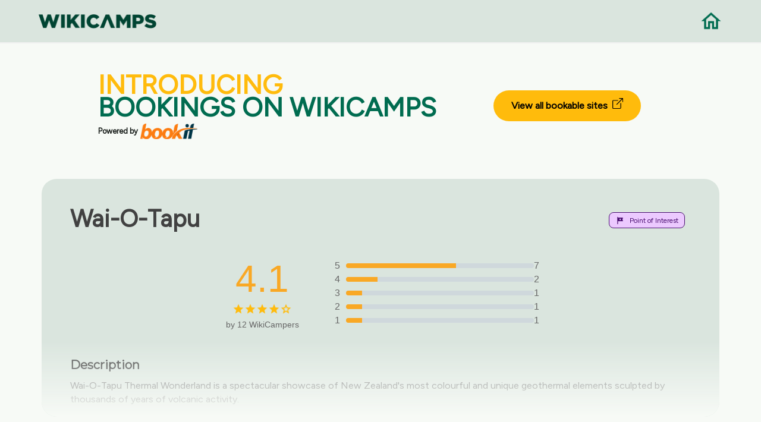

--- FILE ---
content_type: text/html; charset=UTF-8
request_url: https://nz.wikicamps.co/site/North%2BIsland/Point+of+Interest/Wai-O-Tapu/1872
body_size: 4243
content:
<!DOCTYPE html>
<!--[if IE 10 ]><html class="ie" xmlns="http://www.w3.org/1999/xhtml" xml:lang="en-US" lang="en-US"> <![endif]-->
<!--[if (gte IE 11)|!(IE)]><!--><html xmlns="http://www.w3.org/1999/xhtml" xml:lang="en-US" lang="en-US"><!--<![endif]-->
    <head>
        <meta charset="utf-8">
<base href="https://nz.wikicamps.co/" />

<title>WikiCamps New Zealand | The ultimate travel companion</title>

<!-- Behavioral Meta Data -->
<meta name="viewport" content="width=device-width, initial-scale=1, maximum-scale=1, user-scalable=no">

<!-- Core Meta Data -->
<meta name="author" content="Aether-Themes">
<meta name="description" content="The ultimate camping and caravanning travel app for New Zealand. User generated database of camp sites, caravan parks, day stops, backpacker hostels, rest areas, information centres, points of interest, dump points.">
<meta name="keywords" content="camping app, travel app, camping New Zealand, free camping, caravan parks, backpacker hostels, day stops, rest areas, information centre, information center, dump points, travel New Zealand, drive New Zealand, points of interest, POI, things to see, places to go, tourist locations, tourist parks, fishing, holiday in New Zealand">

<!-- Favicon -->
<link rel="apple-touch-icon" sizes="180x180" href="https://nz.wikicamps.co/images/favicons/apple-touch-icon.png">
<link rel="icon" type="image/png" href="https://nz.wikicamps.co/images/favicons/favicon-32x32.png" sizes="32x32">
<link rel="icon" type="image/png" href="https://nz.wikicamps.co/images/favicons/favicon-16x16.png" sizes="16x16">
<link rel="manifest" href="https://nz.wikicamps.co/images/favicons/manifest.json">
<link rel="mask-icon" href="https://nz.wikicamps.co/images/favicons1/safari-pinned-tab.svg" color="#1973cd">
<meta name="theme-color" content="#1973cd">

<!-- Open Graph -->
<meta property="og:title" content="WikiCamps New Zealand">
<meta property="og:url" content="https://nz.wikicamps.co">
<meta property="og:description" content="The ultimate camping and caravanning app for New Zealand.">
<meta property="og:image" content="https://nz.wikicamps.co/website/images/preview-image2.png">
<meta property="og:locale" content="en_US">
<meta property="og:site_name" content="WikiCamps New Zealand">
<meta property="og:type" content="website">

<meta name="twitter:card" content="summary_large_image">
<meta name="twitter:title" content="WikiCamps">
<meta name="twitter:description" content="The ultimate camping and caravanning app for New Zealand.">
<meta name="twitter:image" content="https://nz.wikicamps.co/website/images/preview-image2.png">
<meta name="twitter:site" content="@WikiCamps">

<!-- Fonts -->
<link href="https://fonts.googleapis.com/css?family=Montserrat" rel="stylesheet">
<link href='https://fonts.googleapis.com/css?family=Figtree' rel='stylesheet'>

<!-- Styles -->
<link rel="stylesheet" type="text/css" href="https://nz.wikicamps.co/css/bootstrap/bootstrap.min.css"/>
<link rel="stylesheet" type="text/css" href="https://nz.wikicamps.co/css/main.css"/>
<link rel="stylesheet" type="text/css" href="https://nz.wikicamps.co/css/wikicamps.css"/>
<link rel="stylesheet" type="text/css" href="https://nz.wikicamps.co/css/rebuild.css"/>

<!-- Javascript Libraries -->
<script src="https://nz.wikicamps.co/js/libraries/jquery-3.2.1.min.js"></script>

<link rel="stylesheet" href="https://nz.wikicamps.co/css/hes-gallery.css">

<meta name="csrf-token" content="VHPsNJRGQS3UwFyIOFqjPvhGGFoN4pwUa9e5js8b">
        <!-- Google Tag Manager -->
    <script>(function(w,d,s,l,i){w[l]=w[l]||[];w[l].push({'gtm.start':
                    new Date().getTime(),event:'gtm.js'});var f=d.getElementsByTagName(s)[0],
                j=d.createElement(s),dl=l!='dataLayer'?'&l='+l:'';j.async=true;j.src=
                'https://www.googletagmanager.com/gtm.js?id='+i+dl;f.parentNode.insertBefore(j,f);
        })(window,document,'script','dataLayer','GTM-MDGVJQF3');</script>
    <!-- End Google Tag Manager -->

            </head>

                        <body class="home app" onload="checkReadMore()">
        
        <!-- Google Tag Manager (noscript) -->
    <noscript><iframe src="https://www.googletagmanager.com/ns.html?id='GTM-MDGVJQF3'" height="0" width="0" style="display:none;visibility:hidden"></iframe></noscript>
    <!-- End Google Tag Manager (noscript) -->

        
        
            <!-- Begin Navigation -->
<nav class="clearfix wiki-top-menu" style="background-color: #DAE5DE;">

	<!-- Logo -->
	<div class="nav-logo">
		<a href="/"><img src="https://nz.wikicamps.co/images/wc-word-logo-dark.png" width="200" alt="Home"></a>
	</div>
	<div class="nav-logo-right">
		<a href="/"><img src="https://nz.wikicamps.co/images/icons/home-green.png" width="40" alt="Home"></a>
	</div>

</nav>
<!-- End Navigation -->    <main role="main" style="margin-top:8rem;">
                                    <section class="container">
	<div class="bookeasy">
		<div class="bookeasy-intro">
			<h2><span>INTRODUCING</span></h2>
			<h2>BOOKINGS ON WIKICAMPS</h2>
			<div class="powered-by">
				<span class="powered">Powered by</span>
				<img class="icon" src="https://nz.wikicamps.co/images/icons/bookit-logo.png" alt="BookIt">
			</div>
		</div>
		<div class="bookeasy-link">
			<a href="https://book.wikicamps.co.nz" target="_blank">View all bookable sites&nbsp;
				<svg xmlns="http://www.w3.org/2000/svg" width="18" height="18" fill="currentColor" class="bi bi-box-arrow-up-right" viewBox="0 0 16 16">
					<path fill-rule="evenodd" d="M8.636 3.5a.5.5 0 0 0-.5-.5H1.5A1.5 1.5 0 0 0 0 4.5v10A1.5 1.5 0 0 0 1.5 16h10a1.5 1.5 0 0 0 1.5-1.5V7.864a.5.5 0 0 0-1 0V14.5a.5.5 0 0 1-.5.5h-10a.5.5 0 0 1-.5-.5v-10a.5.5 0 0 1 .5-.5h6.636a.5.5 0 0 0 .5-.5"/>
					<path fill-rule="evenodd" d="M16 .5a.5.5 0 0 0-.5-.5h-5a.5.5 0 0 0 0 1h3.793L6.146 9.146a.5.5 0 1 0 .708.708L15 1.707V5.5a.5.5 0 0 0 1 0z"/>
				</svg>
			</a>
		</div>
	</div>
</section>                        <section class="container cta wiki-marker-container" style="">
                <div class="row">
                    <div class="col-12 col-lg-12 wiki-marker-name">
                        <h2><strong>Wai-O-Tapu</strong></h2>
                        <span class="wiki-marker-type" style="background-color: #ECC9FF; border: 1px solid #4A0F71; color: #4A0F71">
                            <img src='https://nz.wikicamps.co/images/wcicons/web_point_of_interest.png' alt="Point of Interest">
                            Point of Interest
                        </span>
                    </div>
                </div>

                <div class="rating-section">
                    <div class="rating-summary">
                        <div class="rating-score">
                            <span class="score">4.1</span>
                            <div class="stars">
                                                                                                        <img src="https://nz.wikicamps.co/images/icons/rating-star-full.png" alt="Star">
                                                                                                        <img src="https://nz.wikicamps.co/images/icons/rating-star-full.png" alt="Star">
                                                                                                        <img src="https://nz.wikicamps.co/images/icons/rating-star-full.png" alt="Star">
                                                                                                        <img src="https://nz.wikicamps.co/images/icons/rating-star-full.png" alt="Star">
                                                                                                        <img src="https://nz.wikicamps.co/images/icons/rating-star-empty.png" alt="Star">
                                                            </div>
                            <div class="review-count">by 12 WikiCampers</div>
                        </div>
                        <div class="rating-bars">
                                                            <div class="rating-bar">
                                    <span>5</span>
                                    <div class="bar">
                                        <div class="filled" style="width: 58.333333333333%;"></div>
                                    </div>
                                    <span>7</span>
                                </div>
                                                            <div class="rating-bar">
                                    <span>4</span>
                                    <div class="bar">
                                        <div class="filled" style="width: 16.666666666667%;"></div>
                                    </div>
                                    <span>2</span>
                                </div>
                                                            <div class="rating-bar">
                                    <span>3</span>
                                    <div class="bar">
                                        <div class="filled" style="width: 8.3333333333333%;"></div>
                                    </div>
                                    <span>1</span>
                                </div>
                                                            <div class="rating-bar">
                                    <span>2</span>
                                    <div class="bar">
                                        <div class="filled" style="width: 8.3333333333333%;"></div>
                                    </div>
                                    <span>1</span>
                                </div>
                                                            <div class="rating-bar">
                                    <span>1</span>
                                    <div class="bar">
                                        <div class="filled" style="width: 8.3333333333333%;"></div>
                                    </div>
                                    <span>1</span>
                                </div>
                            
                        </div>
                    </div>
                </div>


                <div class="row" style="margin-top:1rem;">
                    <div class="col-12 col-lg-12">
                        <h4><strong>Description</strong></h4>
                        <p id="pdesc" style="white-space: pre-line;margin-top:-1.45rem;line-height:1.45rem; overflow:hidden; display: -webkit-box;-webkit-line-clamp: 6;-webkit-box-orient: vertical;">
                                                            Wai-O-Tapu Thermal Wonderland is a spectacular showcase of New Zealand's most colourful and unique geothermal elements sculpted by thousands of years of volcanic activity.

Lady Knox Geyser provides a unique opportunity to see an eruption to heights of 10 to 20 metres.

Open 365 days of the year including all public holidays.

Wai-O-Tapu no longer accepts cash on-site. All major credit cards and EFTPOS available on-site.

No camping or overnight parking allowed.<br/>
                                                    </p>
                        <a id="read-more" href="#" onClick="ShowMore(); return false;">Read more</a>
                    </div>
                </div>

            </section>
        
        </br></br>
        <section class="container" style="margin-bottom: 5rem;">
	    <h2 style="font-weight: 700; text-align: center;">Find this site and more on WikiCamps</h2>
	<div class="feature-box wiki-feature-box">
		<div class="row">
			<div class="feature-box__content col-10 offset-1 col-lg-6 offset-lg-6 col-md-6 offset-md-6">
				<p style="font-weight: 700; margin-bottom: 1.2rem;">Take the ultimate camping companion on your next trip, with these great features:</p>
				<p class="medium" style="margin-left: 2rem;"><img src="https://nz.wikicamps.co/images/icons/pin.png" width="28" style="margin-left: -2rem;">  Explore more than 60,000 sites across New Zealand with detailed site information at your fingertips</p>
				<p class="medium" style="margin-left: 2rem;"><img src="https://nz.wikicamps.co/images/icons/reviews.png" width="28" style="margin-left: -2rem;">  Stay in the know with exclusive, insightful reviews from fellow travellers</p>
				<p class="medium" style="margin-left: 2rem;"><img src="https://nz.wikicamps.co/images/icons/travel.png" width="28" style="margin-left: -2rem;">  Map journeys, plan your route, and gauge your fuel spend with Trip Planner</p>
				<p class="medium" style="margin-left: 2rem;"><img src="https://nz.wikicamps.co/images/icons/offline.png" width="28" style="margin-left: -2rem;">  No signal? No worries! Use offline mode to travel anywhere with WikiCamps</p>
				<p class="medium" style="margin-left: 2rem;"><img src="https://nz.wikicamps.co/images/icons/container.png" width="28" style="margin-left: -2rem;">  Add sites to your collections, search with intuitive filters, and so much more...</p>
			</div>
		</div><!-- /row -->

		<div class="feature-box__image">
						<img src="https://nz.wikicamps.co/images/nz/devices/feature-shot.png" alt="Screenshot" width="500">
					</div>
	</div>
</section>
        <section id="getapp" class="container padded-bottom cta">
	    <div class="row centered">
        <div class="col-12 col-lg-6 offset-lg-3">
            <h2 style="font-weight: 700">Get WikiCamps now!</h2>
            <p>Download WikiCamps from the App Store on your device.</p>
        </div>
    </div>

	<div class="cta__button row centered">
		<div class="col-12 col-lg-10 offset-lg-1">
			<a class="store-link store-link--apple" href="https://itunes.apple.com/nz/app/id582527125" target="_blank"><img src="https://nz.wikicamps.co/images/buttons/app-store.svg" alt="Download on the App Store" width="200"></a>
			<a class="store-link store-link--google" href="https://play.google.com/store/apps/details?id=au.com.angryrobot.wikicampsnz" target="_blank"><img src="https://nz.wikicamps.co/images/buttons/google-play.svg" alt="Get it on Google Play" width="200"></a>
		</div>
	</div>
</section>    </main>

        <div class="wiki-footer">
</div>
<footer class="footer wiki-bottom-footer">
	<div class="container wiki-footer-container">
		<div class="container">
			<div class="col-12 col-lg-8 offset-lg-2">
				<h2 style="font-weight: 700">Need our help?</h2>
				<p class="medium">
					Whether it’s a question or a problem, I’m sure we’ll find an answer.
				</p>
				<br/>
			</div>
		</div>
		<div class="wiki-btn-container">
			<div id="getintouch-faq">
				<a href="https://support.wikicamps.co/hc" target="_blank">
					<div>
						<h4>Frequently Asked Questions</h4>
					</div>
				</a>
			</div>
			<div id="getintouch">
				<div id="getintouch_content" style="padding-bottom:2rem;">
					<a href="https://support.wikicamps.co/hc/en-gb/requests/new" target="_blank">
						<div>
							<h4>Get in touch</h4>
						</div>
					</a>
				</div>
			</div>
		</div>
		<div class="container" style="text-align:center;">
			<div class="col-12 col-lg-8 offset-lg-2">
				<p class="medium">
					We are here to help Monday to Friday, 8:30am – 5.30pm AEST, excluding public holidays.
				</p>
				<br/>
			</div>
		</div>
		<div class="row centered copyright">
			<div class="col-12 offset-lg-12 col-lg-12 footer__meta">
				<p class="medium">&copy; 2014-2026 WikiCamps Pty Ltd | <a href="privacy">Privacy policy</a> | <a href="guidelines">Community Guidelines</a> | <a href="terms">Terms and Conditions</a> | <a href="site">Campsites</a></p>
			</div><!-- /meta -->
		</div>
	</div>
</footer>

<script src="https://nz.wikicamps.co/js/accordian.js"></script>
<script src="https://nz.wikicamps.co/js/plugins/jquery.scrollTo.min.js"></script>
<script src="https://nz.wikicamps.co/js/plugins/jquery.localScroll.min.js"></script>
<script src="https://nz.wikicamps.co/js/main.js"></script>
<script src="https://nz.wikicamps.co/js/imageslider.js"></script>
<script src="https://nz.wikicamps.co/javascript/navigation.js" type="text/javascript" charset="utf-8"></script>

    <script src="https://nz.wikicamps.co/js/hes-gallery.js"></script>
    <script>
        HesGallery.setOptions({
            disableScrolling: false,
            hostedStyles: false,
            animations: true,
            minResolution: 1000,

            showImageCount: true,
            wrapAround: true
        });
    </script>

            </body>
</html>

--- FILE ---
content_type: text/javascript
request_url: https://nz.wikicamps.co/js/main.js
body_size: 1156
content:
(function() {
  "use strict";

	$( window ).on("load", function() {
		//$('#loader').hide();
	});

  //Init Icons & Polyfills
  //feather.replace();
  //svg4everybody();

  //Scroll top
  $("#top").on("click", function() {
    return $("body,html").stop().animate({
      scrollTop: 0
    }, 800);
  });
  
  $("#getitbutton").on("click", function() {
    return $("body,html").stop().animate({
      scrollTop: $("#getapp").offset().top
    }, 800);
  });
  
  $("#emailbutton").on("click", function() {
		document.getElementById("getintouch").style.height = document.getElementById("getintouch_content").offsetHeight + "px";
		document.getElementById("emailbutton").style.top = "0.3rem";
  });

  //Label Animation
  $(document).find("input, textarea").each(function() {

    $(this).on("focus", function() {
      $(this).closest(".input-field").addClass("active");
    });

    $(this).on("blur", function() {
      $(document).find("input, textarea").each(function() {
        if ($(this).val().length == 0) {
          $(this).closest(".input-field").removeClass("active");
        }
      });
    });

    if ($(this).val()) {
      $(this).closest(".input-field").addClass("active");
    }
  });


  // Tabs
  $(".tabs__controls").each(function(){
    var $active, $content, $links = $(this).find("a");

    $active = $($links.filter('[href="'+location.hash+'"]')[0] || $links[0]);
    $active.addClass("active");

    $content = $($active[0].hash);

    $links.not($active).each(function () {
      $(this.hash).hide();
    });

    // Bind the click event handler
    $(this).on('click', 'a', function(e){
      $active.removeClass('active');
      $content.hide();

      $active = $(this);
      $content = $(this.hash);

      $active.addClass('active');
      $content.show();

      e.preventDefault();
    });
  });

  // Local scroll
  $(".hero").localScroll({
    duration: 800
  });

	$('#contactform').submit(function(){
		$('#submitemail').attr("disabled", true);
		document.getElementById('alert').innerHTML = "";
        document.getElementById('submitemail').value = "Sending...";
		document.getElementById("getintouch").style.height = document.getElementById("getintouch_content").offsetHeight + "px";
		
		var action = jQuery(this).attr('action');

        $.ajaxSetup({
            headers: {
                'X-CSRF-TOKEN': $('meta[name="csrf-token"]').attr('content')
            }
        });

		$.post(action, {
			name: $('#name').val(),
			email: $('#email').val(),
			device: $('#device').val(),
			isrobot: $('#isrobot').val(),
			message: $('#message').val()
		},
		function(data){
			document.getElementById('alert').innerHTML = data;
			$('#submitemail').removeAttr('disabled');
            document.getElementById('submitemail').value = "Send";
			if(data.includes("Message Sent")) {
				$('.input-field').hide();
				$('.input-submit').hide();
				$('.g-recaptcha').hide();
        $('#checkspam').show();
			}
			document.getElementById("getintouch").style.height = document.getElementById("getintouch_content").offsetHeight + "px";
			$("body,html").stop().animate({ scrollTop: $("#alert").offset().top }, 300);
		});
		return false;
	});

})();


var show = true;
function ShowMore() {
	if (show){
		document.getElementById("pdesc").style.display = "block";
		document.getElementById("read-more").innerHTML = "Read Less";
		show = false;
	} else {
		document.getElementById("pdesc").style.display = "-webkit-box";
		document.getElementById("read-more").innerHTML = "Read More";
		show = true;
	}
}

function checkReadMore() {
	var element = document.getElementById("pdesc");
	if(element.offsetHeight < element.scrollHeight){
	  document.getElementById("read-more").style.display = "block";
	} else{
		document.getElementById("read-more").style.display = "none";
	}
}